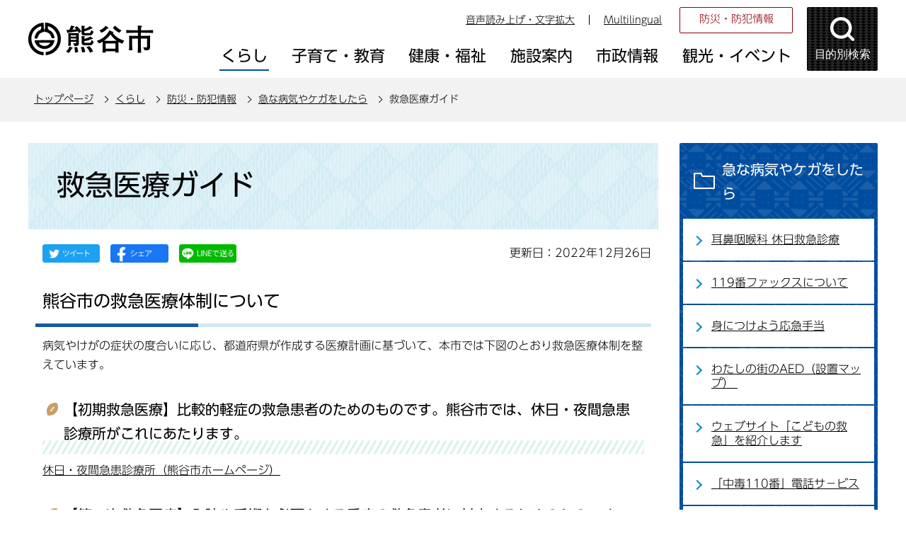

--- FILE ---
content_type: text/html
request_url: https://www.city.kumagaya.lg.jp/kurashi/bosai/shinryo/kyukyu.html
body_size: 29358
content:
<!DOCTYPE HTML>
<html lang="ja" >
<head>
<meta name="referrer" content="no-referrer-when-downgrade">
<meta charset="UTF-8">
<meta name="Author" content="Kumagaya city">
<meta http-equiv="X-UA-Compatible" content="IE=edge">
<meta property="og:title" content="救急医療ガイド">
<meta property="og:type" content="article">
<meta property="og:url" content="https://www.city.kumagaya.lg.jp/kurashi/bosai/shinryo/kyukyu.html">
<meta property="og:image" content="">
<meta property="og:description" content="">


<link rel="shortcut icon" href="/favicon.ico">
<link rel="apple-touch-icon" href="/images/apple-touch-icon.png">
<title>救急医療ガイド：熊谷市ホームページ</title>
<link rel="stylesheet" type="text/css" media="all" href="/css/style.wysiwyg_2021.css">
<link rel="stylesheet" type="text/css" media="all" href="/css/style.tableconverter_2021.css">

<link rel="stylesheet" type="text/css" media="all" href="/css/style_base_2021.css">
<link rel="stylesheet" type="text/css" media="screen and (min-width: 769px), print" href="/css/style_main_2021.css">
<link rel="stylesheet" type="text/css" media="screen and (max-width: 768px)" href="/css/style_smph_2021.css">
<link rel="stylesheet" type="text/css" media="print" href="/css/style_print_2021.css">
<script src="/js/jquery.min.js"></script>
<script src="/js/jquery.cookie_2021.js"></script>
<script src="/js/jquery.swView_2021.js"></script>
<script src="/js/search_2021.js"></script>
<script src="/js/common_2021.js"></script>
<script src="/js/smph_common_2021.js"></script>





<script src="//typesquare.com/3/tsst/script/ja/typesquare.js?6180d92832d4461da48f1443ac1e02d5" charset="utf-8"></script>
<script src="/js/analyticscode_2021.js"></script>
</head>
<body id="base">


<!-- EXCLUDE_MKNMZ_INDEXING_START -->
<div id="basebg">
<noscript>
<p class="jsmessage">熊谷市ホームページではJavaScriptを使用しています。JavaScriptの使用を有効にしていない場合は、一部の機能が正確に動作しない恐れがあります。<br>お手数ですがJavaScriptの使用を有効にしてください。</p>
</noscript>
<div class="blockjump txtno-display"><a id="PTOP">このページの先頭です</a></div>
<p class="blockskip"><a href="#CONT" class="skip">このページの本文へ移動</a></p>

<!-- ▼ヘッダーここから▼ -->
<div id="baseall">
<!-- ****** kinkyu ****** -->
<script src="/js/saigai.js"></script>
<!-- ****** kinkyu ****** -->
<div id="headbgall">
<header>
<div class="header_wp">
<!-- ===▽  SP NAVI  ▽=== -->
<div class="sp_head_wp pc-none">
<div class="sp_headin">
<div id="header_logo"><a href="/index.html"><img src="/images/r_smph_titlelogo.png" alt="熊谷市 KUMAGAYA CITY" width="125" height="55"></a></div>
<div class="menu_btn_wp">
<button class="button_container" id="moku-bt"><img src="/images/r_smph_kensaku.png" alt="目的別検索を開く" width="55" height="55"></button><div class="button_container" id="menu-bt">
<div class="menu-btic">
  <span></span>
  <span></span>
  <span></span>
</div>
<div class="menu-bttxt"><img src="/images/r_smph_menu.png" alt="メニューを開く"></div></div>
</div>
</div>
<div id="sp_moku_menu"><img src="/images/spacer.gif" alt="" width="1" height="1"></div>
<div id="sp_gnavi_menu"><img src="/images/spacer.gif" alt="" width="1" height="1"></div>
</div>
<!-- ===△  SP NAVI  △=== -->
<!-- ===▽  PC  ▽=== -->
<div class="pchead_wp sp-none">
<div class="pchead_wp_in">
<div class="logo"><a href="/index.html"><img src="/images/r_titlelogo.png" width="180" height="46" alt="熊谷市：トップページへ"></a></div>
<div class="pcheadmenu">
<div class="navilist_wp">
<ul class="navilist">
<li><a href="https://www4.zoomsight-sv2.jp/KMG/ja/controller/index.html#https://www.city.kumagaya.lg.jp/">音声読み上げ・文字拡大</a></li>
<li class="nav_lang" id="lang_toggle" lang="en"><a href="javascript:void(0)">Multilingual</a>
<div class="language_inner"><img src="/images/spacer.gif" alt="" width="1" height="1"></div>
</li>
</ul>
<ul class="moshimolist">
<li><a href="/kurashi/bosai/index.html">防災・防犯情報</a></li>
</ul>
</div>

<!-- ▽グロナビ▽ -->
<div id="gnb" class="gnv">
<ul id="gnavi" class="gnv_inner">
<li class="menu-item-has-children"><a href="/kurashi/index.html" class="top_nav_parent"><span>くらし</span></a>
<div class="sub">
<ul class="sub-menu">


<!-- 3階層目のナビを表示 -->
<li><a href="/kurashi/bosai/index.html">防災・防犯情報</a></li>
<!-- 3階層目のナビを表示 -->
<li><a href="/kurashi/service/index.html">サービス・支援</a></li>
<!-- 3階層目のナビを表示 -->
<li><a href="/kurashi/tetsuduki/index.html">手続き・証明書</a></li>
<!-- 3階層目のナビを表示 -->
<li><a href="/kurashi/soudan/index.html">相談</a></li>
<!-- 3階層目のナビを表示 -->
<li><a href="/kurashi/zeikin/index.html">税金</a></li>
<!-- 3階層目のナビを表示 -->
<li><a href="/kurashi/kankyo/index.html">環境・ごみ・リサイクル</a></li>
<!-- 3階層目のナビを表示 -->
<li><a href="/kurashi/jyougesuidou/index.html">上下水道</a></li>
<!-- 3階層目のナビを表示 -->
<li><a href="/kurashi/kankyo_sumai/index.html">生活環境・住まい</a></li>
<!-- 3階層目のナビを表示 -->
<li><a href="/kurashi/dourokotsu/index.html">道路・交通</a></li>
<!-- 3階層目のナビを表示 -->
<li><a href="/kurashi/kenkohoken/index.html">健康保険</a></li>
<!-- 3階層目のナビを表示 -->
<li><a href="/kurashi/nenkin/index.html">年金</a></li>
<!-- 3階層目のナビを表示 -->
<li><a href="/kurashi/shimin/index.html">市民参画・市民活動</a></li>
<!-- 3階層目のナビを表示 -->
<li><a href="/kurashi/mynumber/index.html">マイナンバー制度</a></li>

</ul>
</div></li>

<li class="menu-item-has-children"><a href="/kosodate/index.html" class="top_nav_parent"><span>子育て・教育</span></a>
<div class="sub">
<ul class="sub-menu">


<!-- 3階層目のナビを表示 -->
<li><a href="/kosodate/oshirase/index.html">お知らせ</a></li>
<!-- 3階層目のナビを表示 -->
<li><a href="/kosodate/ninshin_shussan/index.html">妊娠・出産・育児</a></li>
<!-- 3階層目のナビを表示 -->
<li><a href="/kosodate/teate/index.html">手当・助成制度</a></li>
<!-- 3階層目のナビを表示 -->
<li><a href="/kosodate/kodomoshisetsu/index.html">保育・子どもの施設</a></li>
<!-- 3階層目のナビを表示 -->
<li><a href="/kosodate/kyouiku/index.html">教育</a></li>
<!-- 3階層目のナビを表示 -->
<li><a href="/kosodate/kosodatesoudan/index.html">子育て・教育相談</a></li>

</ul>
</div></li>

<li class="menu-item-has-children"><a href="/kenkouhukushi/index.html" class="top_nav_parent"><span>健康・福祉</span></a>
<div class="sub">
<ul class="sub-menu">


<!-- 3階層目のナビを表示 -->
<li><a href="/kenkouhukushi/kenkohoken/index.html">健康・保健</a></li>
<!-- 3階層目のナビを表示 -->
<li><a href="/kenkouhukushi/oshirase/index.html">お知らせ</a></li>
<!-- 3階層目のナビを表示 -->
<li><a href="/kenkouhukushi/kaigohoken/index.html">介護保険</a></li>
<!-- 3階層目のナビを表示 -->
<li><a href="/kenkouhukushi/koureisya/index.html">高齢者</a></li>
<!-- 3階層目のナビを表示 -->
<li><a href="/kenkouhukushi/syougaisya/index.html">障がい者</a></li>

</ul>
</div></li>

<li class="menu-item-has-children"><a href="/shisetsu/index.html" class="top_nav_parent"><span>施設案内</span></a>
<div class="sub">
<ul class="sub-menu">


<!-- 3階層目のナビを表示 -->
<li><a href="/shisetsu/shiyakusho/index.html">市役所</a></li>
<!-- 3階層目のナビを表示 -->
<li><a href="/shisetsu/bouhan_bousai/index.html">防犯・防災・医療</a></li>
<!-- 3階層目のナビを表示 -->
<li><a href="/shisetsu/community/index.html">コミュニティ・会議室貸出・公共施設予約システム</a></li>
<!-- 3階層目のナビを表示 -->
<li><a href="/shisetsu/hoken_fukushi/index.html">保健・福祉</a></li>
<!-- 3階層目のナビを表示 -->
<li><a href="/shisetsu/sports/index.html">スポーツ・公園</a></li>
<!-- 3階層目のナビを表示 -->
<li><a href="/shisetsu/bunka/index.html">文化施設</a></li>
<!-- 3階層目のナビを表示 -->
<li><a href="/shisetsu/toshokan/index.html">図書館</a></li>
<!-- 3階層目のナビを表示 -->
<li><a href="/shisetsu/kurashi/index.html">くらし</a></li>
<!-- 3階層目のナビを表示 -->
<li><a href="/shisetsu/hoiku/index.html">保育・子ども</a></li>
<!-- 3階層目のナビを表示 -->
<li><a href="/shisetsu/gakkoukyouiku/index.html">学校・教育</a></li>

</ul>
</div></li>

<li class="menu-item-has-children"><a href="/about/index.html" class="top_nav_parent"><span>市政情報</span></a>
<div class="sub">
<ul class="sub-menu">


<!-- 3階層目のナビを表示 -->
<li><a href="/about/gaiyo/index.html">熊谷市の概要</a></li>
<!-- 3階層目のナビを表示 -->
<li><a href="/about/seisaku/index.html">政策・取り組み</a></li>
<!-- 3階層目のナビを表示 -->
<li><a href="/about/kouhou/index.html">広報</a></li>
<!-- 3階層目のナビを表示 -->
<li><a href="/about/boshu/index.html">ご意見の募集</a></li>
<!-- 3階層目のナビを表示 -->
<li><a href="/about/syokuinsaiyo/index.html">職員採用情報</a></li>
<!-- 3階層目のナビを表示 -->
<li><a href="/about/kobai/index.html">公売</a></li>
<!-- 3階層目のナビを表示 -->
<li><a href="/about/kifu/index.html">寄附</a></li>
<!-- 3階層目のナビを表示 -->
<li><a href="/about/chousa_toukei/index.html">調査・統計</a></li>
<!-- 3階層目のナビを表示 -->
<li><a href="/about/soshiki/index.html">組織・附属機関 </a></li>
<!-- 3階層目のナビを表示 -->
<li><a href="/about/keikaku/index.html">計画</a></li>
<!-- 3階層目のナビを表示 -->
<li><a href="/about/jigyousya/index.html">事業者向け情報</a></li>
<!-- 3階層目のナビを表示 -->
<li><a href="/about/zaisei/index.html">財政</a></li>
<!-- 3階層目のナビを表示 -->
<li><a href="/about/kansa/index.html">監査</a></li>
<!-- 3階層目のナビを表示 -->
<li><a href="/about/senkyo/index.html">選挙</a></li>
<!-- 3階層目のナビを表示 -->
<li><a href="/about/opendata/index.html">熊谷市オープンデータ</a></li>
<!-- 3階層目のナビを表示 -->
<li><a href="/about/gian/index.html">市長提出議案</a></li>
<!-- 3階層目のナビを表示 -->
<li><a href="/about/densikeijiban/index.html">電子掲示板</a></li>

</ul>
</div></li>

<li class="menu-item-has-children"><a href="/kanko/index.html" class="top_nav_parent"><span>観光・イベント</span></a>
<div class="sub">
<ul class="sub-menu">


<!-- 3階層目のナビを表示 -->
<li><a href="/kanko/event/index.html">イベントカレンダー</a></li>
<!-- 3階層目のナビを表示 -->
<li><a href="/kanko/oshirase/index.html">お知らせ</a></li>
<!-- 3階層目のナビを表示 -->
<li><a href="/kanko/goods/index.html">熊谷グッズ</a></li>
<!-- 3階層目のナビを表示 -->
<li><a href="/kanko/midokoro/index.html">熊谷のみどころ</a></li>
<!-- 3階層目のナビを表示 -->
<li><a href="/kanko/matsuri/index.html">熊谷のまつり</a></li>
<!-- 3階層目のナビを表示 -->
<li><a href="/kanko/meibutsu/index.html">熊谷の名物</a></li>
<!-- 3階層目のナビを表示 -->
<li><a href="/kanko/nousannbutu/index.html">熊谷市の農産物</a></li>
<!-- 3階層目のナビを表示 -->
<li><a href="/kanko/kumaspo/index.html">熊谷のスポーツ</a></li>
<!-- 3階層目のナビを表示 -->
<li><a href="/kanko/rekisi/index.html">熊谷の歴史探訪</a></li>
<!-- 3階層目のナビを表示 -->
<li><a href="/kanko/shashinhaiku/index.html">WEBくまがや写真俳句館</a></li>

</ul>
</div></li>
</ul>
</div>
<!-- △グロナビ△ -->
</div>
<!-- ▽目的別検索▽ -->
<div class="head_bt">
<button class="button_container moku_pc_wp" id="toggle"><span class="moku_ic"><img src="/images/r_head_mokubtn.png" alt="目的別検索メニューを開く"></span><span class="moku_tx">目的別検索</span></button>
</div>
<div class="overlay" id="overlay"><img src="/images/spacer.gif" alt="" width="1" height="1"></div>
<script>
		//<![CDATA[
		//メニュー開閉
		$("#toggle").click(function() {
		   $(this).toggleClass("active");
		   $("#overlay").toggleClass("open");
		   if ($(this).hasClass("active")) {
					   $(".moku_ic > img",this).attr("src","/images/r_head_mokubtn_tojiru.png");
					   $(".moku_ic > img",this).attr("alt","目的別検索メニューを閉じる");
					   $(".moku_tx",this).text("閉じる");
					   $("body").addClass("no-scroll");
		        } else {
					   $(".moku_ic > img",this).attr("src","/images/r_head_mokubtn.png");
					   $(".moku_ic > img",this).attr("alt","目的別検索メニューを開く");
					   $(".moku_tx",this).text("目的別検索");
					   $("body").removeClass("no-scroll");
		        }
		  });
		//]]>
</script>
<!-- △目的別検索△ -->
</div>
</div><!--/pchead_wp-->
<!-- ===△  PC  △=== -->
</div></header>
<!--▽パンくずナビ▽-->
<nav class="pankuzu-bg">
<div class="pankuzu clearfix">
<p class="pk-img">現在のページ</p>
	<ol class="clearfix">
	<li><a href="/index.html">トップページ</a></li>
	<li><a href="../../index.html">くらし</a></li>
	<li><a href="../index.html">防災・防犯情報</a></li>
	<li><a href="./index.html">急な病気やケガをしたら</a></li>
	<li class="pk-thispage">救急医療ガイド</li>
	</ol>
</div>
</nav>
<!--△パンくずナビ△-->
</div><!-- /div headbgall -->
<!-- ▲ヘッダーここまで▲ -->
<div id="basebgwrap">
<div id="basewrap">
<div class="wrap clearfix">
<div id="main">
<div class="blockjump txtno-display"><a id="CONT">本文ここから</a></div>
<!-- EXCLUDE_MKNMZ_INDEXING_END -->




<div class="h1bg"><div><h1>救急医療ガイド</h1></div></div><div class="main_inner">





<script type="text/javascript" src="/js/sns_btn_2021.js" charset="utf-8"></script>
<div id="date_area" class="clearfix">
<div id="sns_btn_wp"></div>
<div class="update clearfix"><p>更新日：2022年12月26日</p></div>
</div>




<div class="wysiwyg_wp"><div class="h2bg"><div><h2>熊谷市の救急医療体制について</h2></div></div><p>病気やけがの症状の度合いに応じ、都道府県が作成する医療計画に基づいて、本市では下図のとおり救急医療体制を整えています。</p><div class="h3bg"><div><h3>【初期救急医療】比較的軽症の救急患者のためのものです。熊谷市では、休日・夜間急患診療所がこれにあたります。</h3></div></div><p><a href="/kurashi/bosai/shinryo/kyujituyakan.html" class="innerLink">休日・夜間急患診療所（熊谷市ホームページ）</a></p><div class="h3bg"><div><h3>【第二次救急医療】入院や手術を必要とする重症の救急患者に対応するためのものです。熊谷市では、大人の一般的疾患に対応する病院、大人の脳疾患に対応する病院、小児科に対応する病院それぞれで輪番制で対応しています。</h3></div></div><p>大人の救急医療体制については、下記表をご覧ください。<br>小児科に対応する当番医は、<img class="img-guidance" width="1" height="1" alt="外部サイトへリンク　新規ウインドウで開きます。" src="/images/spacer.gif"><a href="https://www.pref.saitama.lg.jp/a0703/20151214.html" class="externalLink newWindow" target="_blank" rel="noopener noreferrer">埼玉県救急電話相談#7119（埼玉県ホームページ）（外部サイト）</a>でお問合せください。</p><div class="h3bg"><div><h3>【第三次救急医療】生命の危機が切迫している重篤患者に対応するためのものです。熊谷市をカバーする救命救急センターは深谷赤十字病院となりますが、直接受診することはお控えください。<br> </h3></div></div><div class="h4bg"><div><h4>また、病院によっては、受診した際に、医療費のほかに国の制度により定められた選定療養費がかかる場合がありますのでご了承くださいますようお願いいたします。選定療養費について詳しくは各病院のホームページ等でご確認ください。</h4></div></div></div>
<div class="img-area">
<p class="img-left"><img src="kyukyu.images/kinkyutaikei.JPG" width="990" height="360" alt="【初期救急医療】休日・夜間急患診療所【第二次救急医療】病院群輪番制病院【第三次救急医療】救命救急センター"><br><span>熊谷市の救急医療体制体系図</span></p>
</div>
<div class="h2bg"><div><h2>埼玉県救急医療情報センター（救急電話相談♯7119をご利用下さい）</h2></div></div>
<div class="wysiwyg_wp"><p>救急車を呼ぶほどではない、かかりつけの医師がいない、診察してくれる病院・医院がわからないときは、県民の方の照会に対して病院・医院を24時間体制で受付・案内します。<br>詳しくは、以下をご覧ください。 </p></div>
<p class="externalLink"><img src="/images/spacer.gif" alt="新規ウインドウで開きます。" width="1" height="1" class="img-guidance"><a class="externalLink" href="https://www.pref.saitama.lg.jp/a0703/20151214.html" target="_blank"  rel="noopener noreferrer">埼玉県救急電話相談（お医者さんに行くべきか迷ったら、♯7119）（埼玉県ホームページ）（外部サイト）</a></p>

<div class="h2bg"><div><h2>病院案内等テレホンサービス（消防指令センター）</h2></div></div>
<div class="wysiwyg_wp"><p>消防指令センターでは、それぞれの症状に対応できる救急病院を24時間体制で案内しています。<br><strong class="text-color-red"><span class="text-color-red">病院案内等テレホンサービス（消防指令センター）　電話 048-501-0116</span></strong><br><strong class="text-color-green"><span class="text-color-green">●利用方法</span></strong><br>メモを用意して、上記の電話番号へおかけください。<br>担当者が出たら、受診したい診療科目と住所をお話ください。<br>ご自宅に近い診療可能な医療機関の名称、所在地、電話番号をお知らせします。<br>※案内された医療機関で受診される場合は、事前にその医療機関に電話で確認し、受入れの了承を得てからお出掛けください。<br>※この案内では、医療相談のお答えはできません。<br>※傷病の程度や診療科目によっては、受診可能な医療機関が近隣にない場合もあります。</p></div>
<div class="h2bg"><div><h2 id="cmsACF99">熊谷市の救急医療体制</h2></div></div>
<div class="wysiwyg_wp"><p>休日や夜間は当番病院が担当しています。<br><a id="cmsrinban">大人の一般的疾患・脳疾患に対応する輪番制病院</a>は下記表のとおりです。<br>急病の際は当番病院へお問合せください。<br>小児科に対応する当番医は、<img class="img-guidance" width="1" height="1" alt="外部サイトへリンク　新規ウインドウで開きます。" src="/images/spacer.gif"><a href="https://www.pref.saitama.lg.jp/a0703/20151214.html" class="externalLink newWindow" target="_blank" rel="noopener noreferrer">埼玉県救急電話相談#7119（埼玉県ホームページ）（外部サイト）</a>でお問合せください。</p></div>
<div class="t-box2">
<table summary="" width="90%" class="table01">
  <caption>一般的疾患の当番日病院</caption>
  <tr>
    <th class="center top" colspan="2" scope="col">曜日</th>
    <th class="center top" scope="col">病院</th>
    <th class="center top" scope="col">電話</th>
  </tr>
  <tr>
    <td class="top">月曜日</td>
    <td class="top">第1、第3、第5</td>
    <td class="top">熊谷外科病院</td>
    <td class="top">048-521-4115</td>
  </tr>
  <tr>
    <td class="top">月曜日</td>
    <td class="top">第2</td>
    <td class="top">熊谷総合病院</td>
    <td class="top">048-521-0065</td>
  </tr>
  <tr>
    <td class="top">月曜日</td>
    <td class="top">第4</td>
    <td class="top">埼玉慈恵病院</td>
    <td class="top">048-521-0321</td>
  </tr>
  <tr>
    <td class="top" colspan="2">火曜日</td>
    <td class="top">熊谷総合病院</td>
    <td class="top">048-521-0065</td>
  </tr>
  <tr>
    <td class="top">水曜日</td>
    <td class="top">第1、第3、第5</td>
    <td class="top">埼玉慈恵病院</td>
    <td class="top">048-521-0321</td>
  </tr>
  <tr>
    <td class="top">水曜日</td>
    <td class="top">第2、第4</td>
    <td class="top">熊谷総合病院</td>
    <td class="top">048-521-0065</td>
  </tr>
  <tr>
    <td class="top" colspan="2">木曜日</td>
    <td class="top">埼玉慈恵病院</td>
    <td class="top">048-521-0321</td>
  </tr>
  <tr>
    <td class="top" colspan="2">金曜日</td>
    <td class="top">熊谷外科病院</td>
    <td class="top">048-521-4115</td>
  </tr>
  <tr>
    <td class="top">土曜日</td>
    <td class="top">第1、第5</td>
    <td class="top">熊谷総合病院</td>
    <td class="top">048-521-0065</td>
  </tr>
  <tr>
    <td class="top">土曜日</td>
    <td class="top">第2、第4</td>
    <td class="top">熊谷外科病院</td>
    <td class="top">048-521-4115</td>
  </tr>
  <tr>
    <td class="top">土曜日</td>
    <td class="top">第3</td>
    <td class="top">埼玉慈恵病院</td>
    <td class="top">048-521-0321</td>
  </tr>
  <tr>
    <td class="top">日曜日</td>
    <td class="top">第1、第5</td>
    <td class="top">埼玉慈恵病院</td>
    <td class="top">048-521-0321</td>
  </tr>
  <tr>
    <td class="top">日曜日</td>
    <td class="top">第2、第4</td>
    <td class="top">熊谷総合病院</td>
    <td class="top">048-521-0065</td>
  </tr>
  <tr>
    <td class="top">日曜日</td>
    <td class="top">第3</td>
    <td class="top">熊谷外科病院</td>
    <td class="top">048-521-4115</td>
  </tr>
</table>

</div>
<div class="t-box">

<div class="wysiwyg_wp"><table border="1" style="width:90%" summary=""><caption>脳疾患の当番日病院</caption><tr><th class="center top" scope="col">曜日</th><th class="center top" scope="col">病院</th><th class="center top" scope="col">電話</th></tr><tr><td class="top">月曜日・木曜日</td><td class="top">熊谷総合病院</td><td class="top">048-521-0065</td></tr><tr><td class="top">火曜日・水曜日・金曜日・土曜日・日曜日</td><td class="top">関東脳神経外科病院</td><td class="top">048-521-3133</td></tr></table></div>
</div>
<div class="wysiwyg_wp"><p>熊谷市医師会　電話048-521-2727</p></div>
<div class="img-area">
<p class="img-left"><img src="kyukyu.images/kinkyuiryou-list.JPG" width="1500" height="578" alt="一般的疾患の当番病院"><br><span>一般的疾患の当番病院　表</span></p>
</div>









 
<div class="contact"> 
<h2>このページについてのお問合せは</h2> 


<p><strong>健康づくり課</strong><br>
電話：048-528-0601（直通）　ファクス：048-528-0603</p>
<p class="con-mail"><a class="innerLink" href="https://www.city.kumagaya.lg.jp/cgi-bin/formmail/formmail.cgi?d=060601">この担当課にメールを送る</a></p>

 
</div> 





<!-- EXCLUDE_MKNMZ_INDEXING_START -->
<script type="text/javascript" src="/js/feedback.js"></script>
<form action="/cgi-bin/vote/vote.cgi" method="post" id="formmail" name="formmail" class="feedback">
<h2>この情報は皆さまのお役に立ちましたか？</h2>
<p>お寄せいただいた評価はサイト運営の参考といたします。</p>
<div class="formtxt">
<fieldset>
<legend class="form-h3">この情報は皆さまのお役に立ちましたか？</legend>
<div class="fedd">評価：<br class="pc-none">
<input type="radio" name="question1" value="役に立った" id="q1-point3" checked="checked"><label for="q1-point3">役に立った</label><br class="pc-none">
<input type="radio" name="question1" value="どちらとも言えない" id="q1-point2"><label for="q1-point2">どちらとも言えない</label><br class="pc-none">
<input type="radio" name="question1" value="役に立たなかった" id="q1-point1"><label for="q1-point1">役に立たなかった</label>
</div>
</fieldset>
<div>
<input type="hidden" name="url" value="/kurashi/bosai/shinryo/kyukyu.html">
<input type="hidden" name="title" value="救急医療ガイド">
<input type="hidden" name="tanto" value="健康づくり課">
<input type="hidden" name="tantocode" value="006006_001">
<input type="hidden" name="hyoukatime" value="">
</div>
<div class="submitbox"><input type="submit" name="submit" class="fedbt" value="送信"></div>
</div>
</form>
<!-- EXCLUDE_MKNMZ_INDEXING_END -->






<!-- EXCLUDE_MKNMZ_INDEXING_START -->
<div class="guidance"><img alt="本文ここまで" height="1" src="/images/spacer.gif" width="1"></div>
</div><!-- /div main_inner -->
</div><!-- /div main -->

<div id="localnavi">
<div class="guidance"><img alt="サブナビゲーションここから" height="1" src="/images/spacer.gif" width="1"></div>
<!-- ▽サブナビゲーション▽ -->

<div id="losubnavi">
<div class="lobgbox">
<h2><span class="lobox_img">急な病気やケガをしたら</span></h2>
<ul>
<li><a href="/kurashi/bosai/shinryo/kyuukyuusinryou.html">耳鼻咽喉科 休日救急診療</a></li>

<li><a href="/kurashi/bosai/shinryo/119fax.html">119番ファックスについて</a></li>

<li><a href="/about/soshiki/syobo/kyukyu/teate.html">身につけよう応急手当</a></li>

<li><a href="/kenkouhukushi/kenkohoken/jogyoannai/aed/aedmap.html">わたしの街のAED（設置マップ）&nbsp;</a></li>

<li><a href="/kenkouhukushi/kenkohoken/kyukyu/kodomo99.html">ウェブサイト「こどもの救急」を紹介します</a></li>

<li><a href="/kurashi/bosai/shinryo/110.html">「中毒110番」電話サ－ビス </a></li>

<li><a href="/kurashi/bosai/shinryo/kensaku.html">病医院検索　行きたい病院が見つかります！</a></li>

<li><a href="/kurashi/bosai/shinryo/kyujituyakan.html">休日・夜間急患診療所</a></li>

<li><span class="now">救急医療ガイド</span></li>

<li><a href="/kurashi/bosai/shinryo/syoni.html">埼玉県救急電話相談♯7119をご利用ください</a></li>
</ul>
</div></div>

<!-- △サブナビゲーション△ -->
<!-- ▽レコメンド▽ -->

<!-- △レコメンド△ -->
<!-- ▽サイドボタン▽ -->
<div class="new_sidebt_box">
<p class="lo_johomitsukaranai"><a href="/aboutweb/mitsukaranaitoki.html">情報が見つからないときは</a></p>
</div>
<div class="new_sidebt_box">
<p class="lo_yokuaru"><a href="/faq/index.html">よくある質問</a></p>
</div>
<!-- △サイドボタン△ -->
<div class="guidance"><img alt="サブナビゲーションここまで" height="1" src="/images/spacer.gif" width="1"></div>
</div><!-- /div localnavi -->



</div><!-- /div wrap -->
</div><!-- /div basewrap -->
</div><!-- /div basebgwrap -->
<!-- ▼フッターここから▼ -->
<footer>
<div class="foot_bgwp"><div class="foot_wp"><div class="foot_in_wp">
<div class="foot_in">
<div class="footlist_wp">
<ul class="footlist">
<li><a href="/aboutweb/policy.html">熊谷市ホームページの考え方</a></li>
<li><a href="/aboutweb/privacy.html">個人情報取り扱いの考え方</a></li>
<li><a href="/aboutweb/link/index.html">リンク集</a></li>
<li><a href="/sitemap.html">サイトマップ</a></li>
</ul>
</div>
<div class="footcont_wp">
<div class="footcont">
<div class="foot_logo"><img src="/images/r_footlogo.png" alt="熊谷市役所" width="152" height="28"></div>
<address><p>〒360-8601　埼玉県熊谷市宮町二丁目47番地1<br>
電話：048-524-1111<br class="pc-none">
開庁日：月曜日から金曜日（8時30分から17時15分）まで（土曜日、日曜日、祝日、休日および12月29日から1月3日までを除く）<br></p></address></div>
<ul class="footcontlist">
<li><a href="/shisetsu/shiyakusho/annai/index.html">庁舎のご案内</a></li>
<li><a href="/shisetsu/shiyakusho/annai/shiyakusho.html">市役所地図</a></li>
<li><a href="/kurashi/tetsuduki/doyoumadoguchi.html">一部土曜開庁</a></li>
</ul>
</div>
</div>
<div class="f0copy">&copy;熊谷市</div>
</div></div></div>
<div class="t_page-top sp-none"><a href="#PTOP"><img src="/images/r_foot_pagetop.png" alt="このページのトップに戻る" width="64" height="259"></a></div>
<div class="guidance"><img src="/images/spacer.gif" alt="フッターここまで" width="1" height="1"></div>
<div class="t_page-top pc-none"><a href="#PTOP"><img src="/images/r_smph_foot_pagetop.png" alt="このページのトップに戻る" width="64" height="64"></a></div>
</footer>
<!-- ▲フッターここまで▲ -->
</div><!-- /div baseall -->
<div class="switchBtn">
 	<button id="swPc">PC版を表示する</button>
 	<button id="swSp" class="btnAcv">スマートフォン版を表示する</button>
</div><!--/.switchBtn-->
</div><!-- /div basebg -->
<!-- EXCLUDE_MKNMZ_INDEXING_END -->

</body>
</html>

--- FILE ---
content_type: text/css
request_url: https://www.city.kumagaya.lg.jp/css/style_main_2021.css
body_size: 30642
content:
@charset "UTF-8";
/* ==============================================================*
【熊谷市：本庁】　PC用スタイル (style_main.css)
================================================================ */


/* ===============================================
  基本設定
================================================= */

.pc-none {
	display: none !important;
}


/* ------------------  ページトップへ戻る  ------------------ */
.page-top, .t_page-top {
    position: fixed;
    bottom: 10px;
    right: 30px;
    text-decoration: none;
    z-index: 999;
}

/*#baseall {
    margin: 0;
    padding: 0;
    color: #131313;
    min-width: 1024px;
    background: url(/images/c_baseall_bg.gif) repeat-x;
    overflow: hidden;
}*/




/* ===============================================
  ▽▽▽ヘッダーエリア▽▽▽
================================================= */

header {}
.header_wp {
}

.headfixed {
    box-shadow: 0 3px 6px rgba(0, 0, 0, 0.16);
    position: fixed;
    top: 0;
    left: 0;
}
.pchead_wp {
    background-color: #FFF;
    /*position: fixed;*/
    /*top: 0;*/
    /*left: 0;*/
    width: 100%;
    z-index: 1001;
}
.pchead_wp_in {
    text-align: left;
    width: 1200px;
    margin: 0 auto;
    padding: 0;
    display: flex;
    justify-content: space-between;
    position: relative;
    align-items: center;
    height: 110px;
}
.pchead_wp .logo {
    margin: 0;
    padding: 0;
    font-size: 1.6rem;
    line-height: 1.3;
    width: 180px;
    flex-shrink: 0;
}
.pcheadmenu {
    width: 100%;
    padding: 0 120px 0 0;
    align-items: flex-end;
    display: flex;
    flex-direction: column;
}
.navilist_wp {
    display: flex;
    justify-content: flex-start;
    align-items: center;
}
ul.navilist {
    margin: 0;
    padding: 7px 5px 0 0;
    display: flex;
    display: -webkit-box;
    display: -ms-flexbox;
    justify-content: center;
    flex-wrap: wrap;
}
ul.navilist li:first-child{
    border-left: none;
}
ul.navilist li{
    font-size: 1.4rem;
    line-height: 1.3;
    margin: 0 0 8px 0;
    padding: 0 20px;
    line-height: 1;
    border-left: 1px solid #000;
    background: none;
}
ul.navilist li a {
    color: #000;
}

ul.moshimolist {
    display: flex;
    justify-content: flex-start;
    margin: 0;
    padding: 0;
}
ul.moshimolist li:last-child {
    margin: 0 0 0 0;
}
ul.moshimolist li {
    font-size: 1.5rem;
    line-height: 1.3;
    margin: 0 10px 0 0;
    padding: 0;
}
ul.moshimolist li a {
    display: block;
    padding: 6px 10px 10px;
    margin: 0;
    border: 1px solid #8E000C;
    width: 160px;
    text-align: center;
    border-radius: 2px;
    color: #8E000C;
    text-decoration: none;
}



/*div#headbg {
    background: url(/images/c_head_bgall.gif) no-repeat 50% 100%;
    border-bottom: 3px solid #FFFFFF;
}

div#headbg .inner {
    margin: 0 auto;
    padding: 0;
    width: 1000px;
    _height: 1%;
}*/

/* ヘッダー1 */
/*div#head1bg {
	margin: 0 auto 0 auto;
	padding: 0;
	text-align: left;
	float: left;
}
div#h0title {
	margin: 0 auto 0 auto;
	padding: 0;
}
div#h0title img {
	margin: 0;
}*/

/* ヘッダー　2 */
/*div.head2bg {
    margin: 10px 140px 0 0;
    float: right;
}
ul.headlist {
    float: right;
    margin: 0;
    padding: 5px 0 0 0;
    width: auto;
}
ul.headlist li {
    float: left;
    margin: 0;
    padding: 0 0 0 23px;
    font-size: 90%;
    background-image: url(/images/c_head_icon_li.gif);
    background-repeat: no-repeat;
    background-position: 13px 0.5em;
    _height: 1%;
}
ul.headlist li img {
	margin: 0;
	padding: 0;
}*/

/*検索窓*/
/*.t_search_area {
  width: 500px;
}
h2.sagasu-sec {
  float: left;
  padding: 0;
  margin: 0;
}
.t_search_box {
  float: left;
}
form#SSF div.search-txt {
  font-size: 1%;
}
form#SSF input.tbox {
width: 234px;
    height: 17px;
    padding: 3px 0 4px 5px;
    font-size: 80%;
    font-family: "メイリオ", Arial, sans-serif;
    margin: 0 8px 0 10px;
    border: 1px solid #134D86;
}
form#SSF input.fedbt {
    width: 50px;
    height: 26px;
    background-color: #134D86;
    background-image: url(/images/c_search_btn_bg.gif);
    background-repeat: repeat-x;
    color: #FFFFFF;
    font-family: "メイリオ", Arial, sans-serif;
    vertical-align: bottom;
    cursor: pointer;
    border: 1px solid #FFFFFF;
}
.t_search_area {
  float: left;
  margin: 17px 0 0 45px;
}*/

/* ヘッダ3 */
/*.head3bg.clearfix {
    float: right;
    width: 525px;
    margin: 0 125px 0 0;
}
ul.headlist a:link {
	color: #FFFFFF;
	text-decoration: none;
}
ul.headlist a:visited {
	color: #FFFFFF;
	text-decoration: none;
}
ul.headlist a:hover {
	color: #FFFFFF;
    text-decoration: underline;
}
ul.headlist a:active {
	color: #FFFFFF;
	text-decoration: none;
}*/

/*次階層 検索窓*/
/*div.sagasu-sec {
  float: left;
  padding: 0;
  margin: 0;
}*/


/* ------------------------ グローバルナビ ------------------------ */
.gnv {
    position: relative;
}
#gnavi {
    display: -webkit-box;
    display: -ms-flexbox;
    display: flex;
    justify-content: space-between;
    flex-wrap: wrap;
    width: 810px;
    margin: 0;
    padding: 0;
}
#gnavi li.menu-item-has-children {
    padding: 0;
    margin: 0;
}
.sub {
    display: block;
    -webkit-transition: 0.1s;
    -o-transition: 0.1s;
    position: absolute;
    /*top: 120%;*/
    top: 100%;
    left: 0;
    width: 810px;
    height: auto;
    padding: 0;
    z-index: 500;
}
li.menu-item-has-children .sub {
    visibility: hidden;
    opacity: 0;
    margin: 0;
}
li.menu-item-has-children:hover .sub, 
li.menu-item-has-children .focused {
	display: block;
	visibility: visible;
	opacity: 1;
}
ul.sub-menu.focused {
    visibility: visible;
    opacity: 1;
}
#gnavi li.menu-item-has-children > a {
    display: -webkit-box;
    display: -ms-flexbox;
    display: flex;
    justify-content: center;
    padding: 18px 2px 5px;
    position: relative;
    z-index: 500;
    width: 100%;
    font-family: "UD Shin Go Regular","メイリオ", sans-serif;
    font-size: 2.2rem;
    color: #000;
    text-decoration: none;
    border-bottom: 2px solid #FFF;
    text-align: right;
}
#gnavi li.menu-item-has-children > a  span{
}
#gnavi li.menu-item-has-children > a.active,
#gnavi li.menu-item-has-children > a:active,
#gnavi li.menu-item-has-children > a:hover,
#gnavi li.menu-item-has-children > a:focus,
#gnavi li.menu-item-has-children.active > a:link,
#gnavi li.menu-item-has-children.active > a:visited {
    border-bottom: 2px solid #004D9F;
}
.sub-menu {
    padding: 15px 15px 5px 15px;
    display: flex;
    flex-wrap: wrap;
    width: 100%;
    margin: 0;
    background-color: #004D9F;
}
#gnavi .sub-menu li:nth-child(3n) {
    margin: 0 0 10px 0;
}
#gnavi .sub-menu li {
    padding: 0 0 0 0;
    margin: 0 10px 10px 0;
    text-align: left;
    line-height: 1.58em;
    width: calc((100% - 20px) / 3);
}
#gnavi .sub-menu li a {
    padding: 13px 10px 13px;
    margin: 0 0 0 0;
    width: 100%;
    display: block;
    -ms-flex-preferred-size: auto;
    flex-basis: auto;
    font-weight: normal;
    background-color: #FFF;
    border-radius: 2px;
}
#gnavi .sub-menu li a:link, 
#gnavi .sub-menu li a:visited, 
#gnavi .sub-menu li a:active {
    text-decoration: none;
}
#gnavi .sub-menu li a:hover, 
#gnavi .sub-menu li a:focus {
    background-color: #D3ECF4;
    color: #000;
    text-decoration: underline;
}
#gnavi .sub-menu li .nowPage {
    display: block;
    background-color: #E4E4E4;
    padding: 13px 10px 13px;
    width: 100%;
    border-radius: 2px;
}



/*div#gnb {
   background: url(/images/c_gnv_bg.gif) repeat-x;
}
ul.gnavi {
    padding: 0;
    width: 1002px;
    margin: 0 auto;
}
ul.gnavi li.parent {
    float: left;
    margin: 0;
    padding: 0;
    line-height: 1.5em;
    font-size: 85%;
    background-image: none;
}
ul.gnavi li.parent a {
	display: block;
	margin: 0;
	padding: 0;
}*/


/* ------------------  Multilingual（Foreign Language）  ------------------ */
.language_inner {
    display: none;
    position: absolute;
    /*top: 50px;*/
    top: 55px;
    right: 120px;
    width: 320px;
    background-color: #FFF;
    border: 1px solid #CCC;
    border-radius: 4px;
    z-index: 600;
}
.language_inner::after {
    content: "";
    border-style: solid;
    border-width: 0 8px 9px 8px;
    position: absolute;
    /*left: 30px;*/
    left: 100px;
    border-color: transparent transparent #CCC transparent;
    top: -9px;
}
.language_inner ul.pc_language_wp {
    position: relative;
    padding: 8px 1.4em 15px;
}
.language_inner ul.pc_language_wp li {
    background: none;
    margin: 0;
    padding: 0.6em 2px 0.6em 14px;
    position: relative;
    border-left: none;
}
.language_inner ul.pc_language_wp li::after {
    position: absolute;
    top: 19px;
    left: 0;
    display: block;
    content: ' ';
    width: 5px;
    height: 5px;
    margin-top: -5px;
    border-top: 2px solid #0990C6;
    border-right: 2px solid #0990C6;
    -webkit-transform: rotate(45deg);
    -ms-transform: rotate(45deg);
    transform: rotate(45deg);
}
.language_inner ul.pc_language_wp li a {
}

#language_btn_tojiru {
    position: absolute;
    right: 12px;
    top: 12px;
    width: 15px;
    height: 15px;
    z-index: 500;
}
#language_btn_tojiru > img{
    width: 15px;
}




/* ===============================================
  ▽目的別検索▽
================================================= */

.head_bt {
    /*position: absolute;
    top: 10px;
    right: 0;
    left: auto;
    display: block;
    z-index: 800;*/
}
.button_container {
    position: relative;
    margin: 0;
    padding: 0;
    width: auto;
    height: auto;
    background: none;
    border: none;
    cursor: pointer;
    z-index: 5000;
}
.moku_pc_wp::after{
    content: " ";
    display: block;
    clear: both;
}
.moku_pc_wp {
    background-color: #000;
    background-image: url(/images/r_c_lonavi_bt_johobg.png);
    background-repeat: repeat;
    background-position: 0 0;
    width: 100px;
    padding: 12px 0 10px 0;
    box-sizing: border-box;
    height: 90px;
    border-radius: 2px;
    line-height: 1.6;
    
    position: absolute;
    top: 10px;
    right: 0;
    left: auto;
    display: block;
    z-index: 800;    
}
.moku_pc_wp.active {
    position: fixed;
    top: 10px;
    right: 30px;
}
.moku_pc_wp .moku_tx {
    display: block;
    padding: 6px 0 0 0;
    font-size: 1.6rem;
    color: #FFF;
    letter-spacing: -0.02em;
}
.moku_pc_wp .moku_ic {
    display: block;
}
.moku_pc_wp .moku_ic img {
    width: 34px;
    height: 34px;
}
.moku_pc_wp.active .moku_megane{
    display: block;
    float: left;
    padding: 0 10px 0 18px;
}
.moku_pc_wp.active .moku_tx{
}
.moku_pc_wp.active .moku_ic{
    display: block;
}


/* ------------------  大枠 overlay  ------------------ */
.no-scroll {
    overflow: hidden;
}
.overlay {
    background-color: #FFF;
    top: 0;
    right: 0;
    opacity: 0;
    z-index: 99;
    display: none;
}
.overlay.open {
    opacity: .94;
    display: block;
    position: fixed;
    overflow-y: scroll;
    overflow-x: scroll;
    top: 0;
    right: 0;
    bottom: 0;
    z-index: 700;
    width: 100%;
}


/* ------------------  目的別中身  ------------------ */
.mokuteki_wp {
    padding: 120px 0 10px 0;
    z-index: 99;
    position: relative;
    min-width: 1000px;
    max-width: 1200px;
    margin: 0 auto;
    text-align: left;
}
.m_kensaku_wp {
    width: 1040px;
    margin: 0 auto 40px;
    display: flex;
    align-items: center;
}
.m_kensaku_wp .h0search {
    width: 770px;
}
.m_kensaku_wp .h0search table.gsc-input tr {
    border: 1px solid #AAA !important;
}
.m_kensaku_wp .h0search table.gsc-search-box td input.gsc-input {
    height: 60px !important;
    font-size: 1.6rem;
    border-radius: 2px 0 0 2px;
}
.m_kensaku_wp .h0search .gsc-search-button button.gsc-search-button-v2 {
    background-color: #004D9F !important;
    border-color: #004D9F !important;
    min-height: 61px;
    width: 130px;
    border-radius: 0 2px 2px 0;
}
.m_kensaku_wp .h0search .gsc-search-button-v2 svg {
    width: 38px;
    height: 38px;
}
.m_kensaku_wp .h0search .gscb_a {
}
p.m_kensaku_tx {
    margin: 0 0 0 20px;
    padding: 0;
}
p.m_kensaku_tx a {
    display: block;
    background-color: #FFF;
    border: 1px solid #AAA;
    /*padding: 15px 10px;*/
    padding: 0;
    font-size: 1.6rem;
    text-align: center;
    border-radius: 2px;
    width: 250px;
    min-height: 60px;
}
p.m_kensaku_tx a span {
    /*padding: 3px 50px 4px 0;*/
    padding: 16px 50px 16px 0;
    display: inline-block;
    background-image: url(/images/r_t_com_ic01.png);
    background-repeat: no-repeat;
    background-position: right center;
    background-size: 30px 30px;
}

.m_riyoumokuteki_wp {
    width: 1200px;
    margin: 0 auto;
}
.m_riyoumokuteki_wp .h2_ti {
    margin: 0;
    padding: 25px 0 30px;
    background-repeat: no-repeat;
    background-position: top center;
    background-size: 1034px 76px;
    min-height: 76px;
}
.m_riyoumokuteki_wp .h2_ti.motitle01 {
    background-image: url(/images/r_t_moku_bgflag01.png);
}
.m_riyoumokuteki_wp .h2_ti.motitle02 {
    background-image: url(/images/r_t_moku_bgflag02.png);
}
.m_riyoumokuteki_wp .h2_ti h2 {
    font-size: 3rem;
    font-weight: normal;
    margin: 0 auto;
    padding: 0;
    width: 290px;
    display: flex;
}
.m_riyoumokuteki_wp .h2_ti.motitle01 h2 > span:first-of-type {
    width: 158px;
    padding: 0 0 0 40px;
}
.m_riyoumokuteki_wp .h2_ti.motitle02 h2 > span:first-of-type {
    width: 145px;
    padding: 0 0 0 54px;
}
.m_riyoshatxtlist_wp {}
ul.m_riyoshatxtlist {
    margin: 0;
    padding: 0;
    display: flex;
}
ul.m_riyoshatxtlist li:nth-of-type(5) {
    margin: 0 0 0 0;
}
ul.m_riyoshatxtlist li {
    width: calc((100% - 40px) / 5);
    margin: 0 10px 0 0;
    padding: 0;
}
ul.m_riyoshatxtlist li:nth-of-type(4) a {
    padding: 11px 5px 6px;
}
ul.m_riyoshatxtlist li a {
    display: block;
    background-color: #FFF;
    padding: 22px 5px;
    border: 1px solid #CCC;
    border-radius: 2px;
    font-size: 2rem;
    font-weight: normal;
    text-align: center;
    text-decoration: none;
    box-shadow: 0 0 1rem rgba(0,0,0,0.4);
}
ul.m_riyoshatxtlist li a:hover,
ul.m_riyoshatxtlist li a:focus {
    text-decoration: underline;
}
.m_mokulist_wp {
    margin: 40px 0 12px 0;
}
ul.m_mokulist {
    margin: 0;
    padding: 0;
    display: flex;
    flex-wrap: wrap;
}
ul.m_mokulist li:nth-of-type(8n) {
    margin: 0 0 8px 0;
}
ul.m_mokulist li {
    width: calc((100% - 56px) / 8);
    margin: 0 8px 8px 0;
    padding: 0;
}
ul.m_mokulist li a {
    background-color: #FFF;
    padding: 6px 6px;
    display: block;
    border-radius: 10px;
    border: 1px solid #CCC;
    text-decoration: none;
    text-align: center;
    box-shadow: 0 0 1rem rgba(0,0,0,0.4);
}
ul.m_mokulist li a:hover,
ul.m_mokulist li a:focus {
    text-decoration: underline;
}
ul.m_mokulist li:nth-of-type(2) a div,
ul.m_mokulist li:nth-of-type(4) a div,
ul.m_mokulist li:nth-of-type(6) a div,
ul.m_mokulist li:nth-of-type(8) a div,
ul.m_mokulist li:nth-of-type(9) a div,
ul.m_mokulist li:nth-of-type(11) a div,
ul.m_mokulist li:nth-of-type(13) a div,
ul.m_mokulist li:nth-of-type(15) a div {
    background-color: #E8F1D0;
}
ul.m_mokulist li a div {
    background-color: #D4ECF1;
    min-height: 133px;
    border-radius: 8px 8px 8px 120px;
    padding: 14px 0 0 0;
}
ul.m_mokulist li a div span {
    display: block;
    padding: 11px 0 0;
}




/* ===============================================
  ▼メイン▼
================================================= */

/* ------------------------コンテンツ外枠------------------------ */
div#basebgwrap {
	margin: 0;
	padding: 0;
	_height: 1%;
}
div#basewrap {
    margin: 0 auto;
    padding: 0;
    text-align: left;
    /*width: 1000px;*/
    width: 1200px;
    _height: 1%;
}


/* ------------------------パンくずナビ------------------------ */
/*div.pankuzu {
    margin: 0 auto;
    padding: 10px;
    width: 1000px;
}
div.pankuzu ul {
	clear: both;
	margin: 0;
	padding: 0;
}
div.pankuzu ul li {
	float: left;
	margin: 0;
	padding: 4px 19px 6px 10px;
	font-size: 90%;
	line-height: 110%;
	background-color: transparent;
	background-image: url(/images/c_arrow_pankuzu.png);
	background-repeat: no-repeat;
	background-position: 100% 0.36em;
	min-height: 12px;
	color: #000000;
	_height: 1%;
}
div.pankuzu ul li.pk-img {
  padding: 0;
  background-image: none;
}
div.pankuzu ul li.pk-thispage {
	background-image: none;
}*/


/* ------------------------コンテンツ大枠------------------------ */
#basebg {
    min-width: 1270px;
    margin: 0 auto;
    background-color: #FFF; /* bg-color */
}

div.wrap {
	padding: 0;
	text-align: left;
	_height: 1%;
}

/* メインコンテンツ */
div#main {
    clear: both;
    float: left;
    margin: 0;
    padding: 0 0 10px 0;
    /*width: 760px;*/
    width: 890px;
}
div.main_inner {
    /*padding: 20px;*/
    padding: 5px 10px 10px;
    background-color: #FFF;
    color: #000;
}

/* メインコンテンツ（サブナビなし） */
div#main-nosub {
	clear: both;
	margin: 0;
	padding: 0;
	text-align: left;
	/*color: #131313;*/
	_height: 1%;
}




/* ===============================================
  ローカルナビ
================================================= */

/* ------------------  ローカルナビゲーション  ------------------ */
div#localnavi {
    float: right;
    margin: 0;
    padding: 0;
    /*width: 220px;*/
    width: 280px;
}




/* ===============================================
  ▽▽▽フッターエリア▽▽▽
================================================= */

.foot_bgwp {
    background: -o-linear-gradient(left, #004D9F 0%, #004D9F 50%, #FFF 50%, #FFF 100%);
    background: -webkit-gradient(linear, left top, right top, from(#004D9F), color-stop(50%, #004D9F), color-stop(50%, #FFF), to(#FFF));
    background: linear-gradient(90deg, #004D9F 0%, #004D9F 50%, #FFF 50%, #FFF 100%);
}
.foot_wp {
    text-align: left;
    background-image: url(/images/r_foot_bg.png);
    background-repeat: repeat-x;
    background-position: bottom left;
}
.foot_in_wp::after {
    content: " ";
    display: block;
    position: absolute;
    width: 109px;
    height: 78px;
    background: url(/images/r_foot_im_kuma.png);
    background-size: 109px 78px;
    bottom: 40px;
    left: -68px;
}
.foot_in_wp {
    width: 1200px;
    margin: 0 auto;
    position: relative;
}
.foot_in {
    display: flex;
    justify-content: flex-end;
    flex-direction: column-reverse;
    width: 1160px;
    margin: 0;
    background-color: #004D9F;
    background-image: url(/images/r_foot_bg.png);
    background-repeat: repeat-x;
    background-position: bottom left;
    border-radius: 0 100px 0 0;
    padding: 40px 50px 0 0;
    min-height: 300px;
}
.footlist_wp {
    /*padding: 78px 0 10px;*/
    padding: 86px 0 10px;
}
ul.footlist {
    margin: 0;
    padding: 0;
    display: -webkit-box;
    display: -ms-flexbox;
    display: flex;
    width: 100%;
    justify-content: flex-end;
    list-style-type: none;
}
ul.footlist li:first-child {
    border-left: none;
}
ul.footlist li:last-child {
    padding: 0 0 0 20px;
}
ul.footlist li {
    margin: 0;
    padding: 0 22px;
    line-height: 1;
    border-left: 1px solid #FFF;
    background: none;
    font-size: 1.4rem;
}
ul.footlist li a:link,
ul.footlist li a:visited,
ul.footlist li a:hover,
ul.footlist li a:focus,
ul.footlist li a:active {
    color: #FFF;
}
.footcont_wp {
    display: flex;
}
.footcont {
    width: 100%;
}
.footcont .foot_logo {
    margin: 0;
    padding: 0 0 10px 0;
}
.footcont .foot_logo img {}
.footcont address p {
    color: #FFF;
    margin: 0;
    padding: 0;
    letter-spacing: 0.1rem;
}
.footcont address p a {
    color: #FFF;
}
ul.footcontlist {
    display: flex;
    flex-shrink: 0;
    width: 620px;
    margin: 0;
    padding: 0;
    list-style-type: none;
}
ul.footcontlist li:last-child {
    margin: 0 0 0 0;
}
ul.footcontlist li {
    margin: 0 10px 0 0;
    padding: 0;
    background-image: none;
    font-size: 1.4rem;
}
ul.footcontlist li a {
    display: block;
    padding: 11px 10px 13px;
    width: 200px;
    background-color: #FFF;
    color: #000;
    text-align: center;
    border-radius: 2px;
}
.f0copy {
    color: #FFF;
    font-size: 1.4rem;
    position: absolute;
    bottom: 35px;
    left: 395px;
    /*width: 60px;*/
}


/* フッター */
/*address {
    clear: both;
    margin: 0.56em 5px 0.1em 10px;
    font-style: normal;
    background-color: transparent;
}*/
/* フッターボタン風リンク */
/*p.accesslink_btn {
    float: left;
    background: #EBFAFC;
    color: #2A2A2A;
    border: 1px solid #50C7DD;
    margin: 5px 0 0 10px;
    padding: 0;
    _height: 1%;
}
p.accesslink_btn a {
    margin: 0;
    text-decoration: none;
    display: block;
    padding: 5px 20px 3px 23px;
    background-image: url(/images/c_footli_icon.gif);
    background-repeat: no-repeat;
    background-position: 12px 0.7em;
    _height: 1%;
}
p.accesslink_btn a:link {
	color: #000000;
	background-color: transparent;
}
p.accesslink_btn a:visited {
	color: #000000;
	background-color: transparent;
}
p.accesslink_btn a:hover {
	color: #000000;
	text-decoration: underline;
	background-color: transparent;
}
p.accesslink_btn a:active {
	color: #000000;
	background-color: transparent;
}

.f_btn_letf {
    float: left;
}
.footbgall {
    background: url(/images/c_foot_bg.gif) no-repeat 50% 0;
    border-top: 1px solid #3ABDDE;
}
.footwp {
    width: 1000px;
    margin: 0 auto;
    text-align: left;
    padding: 0;
}
.foot1bg {
    width: 590px;
    padding: 10px 0;
    border-bottom: 1px solid #3ABDDE;
}*/
/*フッタリスト*/
/*ul.footlist {
    width: 590px;
    padding: 0.7em 0;
    margin: 0;
    border-top: 1px solid #FFFFFF;
}
ul.footlist li {
    float: left;
    margin: 0;
    font-size: 90%;
    line-height: 120%;
    white-space: nowrap;
    background-image: none;
    border-left: 1px solid #000000;
    padding: 0 10px 0 18px;
    margin: 0 10px 0 0px;
    _height: 1%;
}
ul.footlist li:first-child {
    border-left: none;
    padding: 0 15px 0 0;
    margin: 0 5px 0 10px;
}
.f0copy {
    background: url(/images/c_fcopy_bg.gif) repeat-x;
    padding: 10px;
    color: #FFFFFF;
    font-size: 90%;
    text-align: center;
    border-top: 1px solid #FFFFFF;
}*/


/* ------------------------共通タグの基本定義------------------------ */

/* ------------------------テンプレート用共通------------------------ */
/* 内部ページリンクスタイル */
div#localnavi p.pagelinkin,
div.area3-left p.pagelinkin,
div.area-right p.pagelinkin {
	margin: 0.56em 6px 0.56em 0;
	padding: 0 0 0 20px;
	background-image: url(/images/c_icon_li_gray.gif);
	background-position: 8px 0.46em;
	line-height: 1.5em;
}

/* 問い合わせ先 */
div#contact {
	border: 1px solid #CCCCCC;
	background-color: #F9F9F9;
	color: #000000;
}
div#main div#contact h2,
div#main-nosub div#contact h2 {
	margin: 2px 4px 2px 4px;
	padding: 4px 2px 2px 4px;
	border-bottom: 1px dotted #CCCCCC;
}
div#contact a {
	margin: 0 0.5em 0 0.5em;
}




/* ===============================================
  ▼イベントカレンダー▼
================================================= */

/* イベカレインデックスメニュー */
/*ul#eventall {
	margin: 0.7em 5px 0.7em 0;
	padding: 0 5px 0 12px;
}
ul#eventall li {
	margin: 0.1em 0 0 0;
	padding: 1px 0 2px 20px;
	font-weight: normal;
	font-size: 85%;
	background-position: 0 0.38em;
	background-repeat: no-repeat;
	_height: 1%;
}
div#eventall p {
	margin: 0 0 0.5em 0;
	padding: 0 0 0 28px;
}*/

/* アイコン詳細 */
/*ul.calicon-li {
    margin: 10px 0 10px 0;
    padding: 0;
}
ul.calicon-li.daycal {
  border-top: 1px dotted #CCCCCC;
}
ul.calicon-li li {
	float: left;
	margin: 0;
	padding: 8px 6px 8px 5px;
	white-space: nowrap;
	font-size: 94%;
	background-image: none;
}
ul.calicon-li img {
	margin: 0 6px 3px 6px;
	padding: 0;
	vertical-align: middle;
}
p.calicon-p img {
	margin: 0 8px 2px 0;
	padding: 0;
	vertical-align: middle;
}
p.calicon-p {
    margin: 20px;
}*/

/* カレンダーボタンリスト */
/*ul.calbt-li {
	margin: 0;
	padding: 0;
}
ul.calbt-li li {
	float: left;
	margin: 0;
	padding: 0 15px 0 0;
	line-height: 1%;
	font-size: 1%;
	background-image: none;
}*/

/* カレンダーページ枠 */
/*div.cal-box {
	margin: 1em 0 1em 0;
	padding: 0;
}*/

/* ボタン枠 */
/*div.calbt-box {
	margin: 1em 0 1em 0;
	padding: 0;
	text-align: right;
}
div.calbt-box p {
	display: inline;
}*/

/* カレンダーテキストエリア */
/*div.e-box {
	float: left;
	clear: both;
	width: 100%;
	margin-right: -222px;
}
div.e-txt {
	text-align: left;
	margin-right: 222px;
}
p.e-img {
	float: right;
	margin: 0;
	padding: 0;
	width: 212px;
	text-align: right;
}
div.e-txt p {
	margin: 0.56em 5px 0.1em 10px;
	padding: 0;
}
p.e-img img {
	margin: 12px 0 0 0;
}*/

/* 前の月・次の月 */
/*div.calwrap {
    margin: 1em 0 0.7em 0;
    padding: 5px 0;
    background-color: #FFF2CA;
    color: #000000;
}
.calwrap p {
	margin: 0;
	padding: 9px 0 9px 0;
	font-size: 100%;
	line-height: 120%;
	color: #000000;
	background-color: transparent;
}
.calwrap p.lastmonth {
	float: left;
	width: 20%;
	background-image: url(/images/c_prev_cal.gif);
	background-repeat: no-repeat;
	background-position: 15px 0.7em;
}
.lastmonth span {
	margin: 0 0 0 38px;
	padding: 0;
}
.calwrap p.nextmonth {
	float: right;
	width: 20%;
	text-align: right;
	background-image: url(/images/c_next_cal.gif);
	background-repeat: no-repeat;
	background-position: 93% 0.7em;
}
.nextmonth span {
	margin: 0 38px 0 0;
	padding: 0;
}
.calwrap p.thismonth {
	float: left;
	text-align: center;
	color: #131313;
	font-weight: bold;
	white-space: nowrap;
	width: 59.8%;
	font-size: 130%;
	background-color: transparent;
	padding: 7px 0 6px 0;
}*/

/* テーブル（カレンダー） */
/*table#calendar {
	clear: both;
	margin: 0 0 12px 0;
	padding: 0;
	border-collapse: collapse;
	border: 1px solid #D6D6D6;
	width: 100%;
}
table#calendar th {
    margin: 0;
    padding: 5px 4px 4px 4px;
    color: #1E1F1F;
    font-size: 85%;
    text-align: center;
    border: 1px solid #131313;
    background-color: #F3EFE9;
}
table#calendar td {
    margin: 0;
    padding: 3px 3px 3px 3px;
    color: #333333;
    font-size: 85%;
    line-height: 130%;
    vertical-align: top;
    width: 14.28%;
    border: 1px solid #131313;
    background-color: #FFFFFF;
    height: 90px;
}
table#calendar td.sun {
	background-color: #FFF3F0;
	color: #333333;
}
table#calendar td.holi {
	background-color: #FFF3F0;
	color: #333333;
}
table#calendar td.sat {
	background-color: #F2F5FD;
	color: #333333;
}
table#calendar td.holiday {
	background-color: #FFF3F0;
	color: #333333;
}
table#calendar td.dirEventHoliday {
	background-color: #FFF3F0;
	color: #333333;
}*/

/* セル内表示設定 */
/*table#calendar p {
	clear: both;
	margin: 0.2em 0 0.2em 0;
	padding: 0 2px 3px 4px;
	background-color: transparent;
	font-size: 100%;
	color: #333333;
}
table#calendar p img {
	float: left;
	margin: 0;
}
table#calendar p span {
	display: block;
	margin: 0 0 0 20px;
}*/

/* テーブル（一覧表） */
/*table#calendarlist {
	clear: both;
	margin: 0 0 12px 0;
	padding: 0;
	border-collapse: collapse;
	border: 1px solid #D6D6D6;
	width: 100%;
}
#calendarlist tr.sun td {
	background-color: #FFF3F0;
	color: #333333;
}
#calendarlist tr.sat td {
	background-color: #F2F5FD;
	color: #333333;
}
#calendarlist tr.holi td {
	background-color: #FFF3F0;
	color: #333333;
}
#calendarlist tr.dirEventHoliday td {
	background-color: #FFF3F0;
	color: #333333;
}
#calendarlist th {
    margin: 0;
    padding: 2px 4px 1px 4px;
    color: #333333;
    font-size: 80%;
    border: 1px solid #131313;
    background-color: #F3EFE9;
    text-align: center;
}
#calendarlist td {
	margin: 0;
	padding: 3px 0 3px 3px;
	color: #333333;
	font-size: 85%;
	line-height: 130%;
	vertical-align: top;
	text-align: center;
	border: 1px solid #131313;
	background-color: #FFFFFF;
}
#calendarlist td.sun {
	color: #333333;
	background-color: transparent;
}
#calendarlist td.sat {
	color: #333333;
	background-color: transparent;
}
#calendarlist .day {
	width: 5em;
}
#calendarlist .week {
	width: 5em;
}
#calendarlist td.einfo {
	text-align: left;
}*/

/* セル内表示設定 */
/*table#calendarlist p {
	clear: both;
	margin: 0.1em 2px 0.1em 0;
	padding: 1px 2px 3px 2px;
	background-color: transparent;
	font-size: 100%;
	color: #000000;
}
table#calendarlist p img {
	vertical-align: middle;
	margin: 0;
	clear: both;
}
table#calendarlist p span {
	display: block;
	margin: 0 0 0 20px;
}
dl.norcor dt img {
  vertical-align: middle;
}*/


/*次階層以降用*/

/* today */
/*table#calendar td.today, 
table#calendarlist tr.today td {
    background-color: #FFF3D0 !important;
}*/

/* ミニカレ非表示 */
/*.main_inner #evcal {
    display: none;
}*/


@media screen and (max-width: 1194px) {
/* ==============================================================
  1194px 以下の指定 印刷除く
================================================================ */


.f0copy {
    left: auto;
    right: 60%;
}

}/* end_max-width: 1194px */


